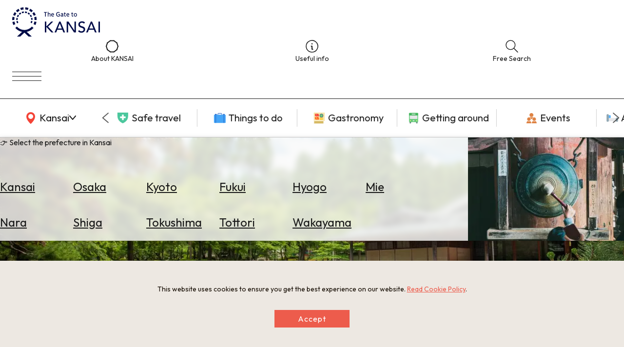

--- FILE ---
content_type: image/svg+xml
request_url: https://www.the-kansai-guide.com/kansaiguide/img/footer/icon_about.svg
body_size: 1789
content:
<svg xmlns="http://www.w3.org/2000/svg" width="32" height="32" viewBox="0 0 32 32"><g transform="translate(6261)"><path d="M0,0H32V32H0Z" transform="translate(-6261)" fill="#fff" opacity="0"/><g transform="translate(-6257 4.565)"><path d="M-9947.8-5423.755h-7.551a1,1,0,0,1-1-1,1,1,0,0,1,1-1h7.551a1,1,0,0,1,1,1A1,1,0,0,1-9947.8-5423.755Z" transform="translate(9963.576 5424.799)" fill="#fff"/><path d="M-9947.8-5423.755h-7.551a1,1,0,0,1-1-1,1,1,0,0,1,1-1h7.551a1,1,0,0,1,1,1A1,1,0,0,1-9947.8-5423.755Z" transform="translate(9963.576 5447.581)" fill="#fff"/><path d="M7.551,1H0A1,1,0,0,1-1,0,1,1,0,0,1,0-1H7.551a1,1,0,0,1,1,1A1,1,0,0,1,7.551,1Z" transform="matrix(0.799, -0.602, 0.602, 0.799, 2.13, 4.609)" fill="#fff"/><path d="M7.551,1H0A1,1,0,0,1-1,0,1,1,0,0,1,0-1H7.551a1,1,0,0,1,1,1A1,1,0,0,1,7.551,1Z" transform="matrix(0.799, -0.602, 0.602, 0.799, 15.84, 22.804)" fill="#fff"/><path d="M7.551,1H0A1,1,0,0,1-1,0,1,1,0,0,1,0-1H7.551a1,1,0,0,1,1,1A1,1,0,0,1,7.551,1Z" transform="translate(0 11.505) rotate(-72)" fill="#fff"/><path d="M7.551,1H0A1,1,0,0,1-1,0,1,1,0,0,1,0-1H7.551a1,1,0,0,1,1,1A1,1,0,0,1,7.551,1Z" transform="translate(21.666 18.545) rotate(-72)" fill="#fff"/><path d="M7.551,1H0A1,1,0,0,1-1,0,1,1,0,0,1,0-1H7.551a1,1,0,0,1,1,1A1,1,0,0,1,7.551,1Z" transform="translate(2.333 18.545) rotate(-108)" fill="#fff"/><path d="M7.551,1H0A1,1,0,0,1-1,0,1,1,0,0,1,0-1H7.551a1,1,0,0,1,1,1A1,1,0,0,1,7.551,1Z" transform="translate(24 11.505) rotate(-108)" fill="#fff"/><path d="M7.551,1H0A1,1,0,0,1-1,0,1,1,0,0,1,0-1H7.551a1,1,0,0,1,1,1A1,1,0,0,1,7.551,1Z" transform="translate(8.359 22.869) rotate(-144)" fill="#fff"/><path d="M7.551,1H0A1,1,0,0,1-1,0,1,1,0,0,1,0-1H7.551a1,1,0,0,1,1,1A1,1,0,0,1,7.551,1Z" transform="translate(21.75 4.438) rotate(-144)" fill="#fff"/></g></g></svg>

--- FILE ---
content_type: image/svg+xml
request_url: https://www.the-kansai-guide.com/kansaiguide/img/banner/goodlucktrip.svg
body_size: 11662
content:
<?xml version="1.0" encoding="UTF-8"?>
<svg width="438px" height="93px" viewBox="0 0 438 93" version="1.1" xmlns="http://www.w3.org/2000/svg" xmlns:xlink="http://www.w3.org/1999/xlink">
    <!-- Generator: Sketch 54.1 (76490) - https://sketchapp.com -->
    <title>en/logo</title>
    <desc>Created with Sketch.</desc>
    <defs>
        <linearGradient x1="50%" y1="0.000931844866%" x2="50%" y2="100.001118%" id="linearGradient-1">
            <stop stop-color="#E77158" offset="0%"></stop>
            <stop stop-color="#E77755" offset="33.93%"></stop>
            <stop stop-color="#E7884D" offset="78.88%"></stop>
            <stop stop-color="#E79248" offset="100%"></stop>
        </linearGradient>
        <linearGradient x1="50.0040724%" y1="0.000917363863%" x2="50.0040724%" y2="100%" id="linearGradient-2">
            <stop stop-color="#E77158" offset="0%"></stop>
            <stop stop-color="#E77755" offset="33.93%"></stop>
            <stop stop-color="#E7884D" offset="78.88%"></stop>
            <stop stop-color="#E79248" offset="100%"></stop>
        </linearGradient>
        <linearGradient x1="49.9997351%" y1="-0.000538155204%" x2="49.9997351%" y2="100.000807%" id="linearGradient-3">
            <stop stop-color="#E77158" offset="0%"></stop>
            <stop stop-color="#E77755" offset="33.93%"></stop>
            <stop stop-color="#E7884D" offset="78.88%"></stop>
            <stop stop-color="#E79248" offset="100%"></stop>
        </linearGradient>
        <linearGradient x1="49.9997121%" y1="0.00026490768%" x2="49.9997121%" y2="100.002119%" id="linearGradient-4">
            <stop stop-color="#E77158" offset="0%"></stop>
            <stop stop-color="#E77755" offset="33.93%"></stop>
            <stop stop-color="#E7884D" offset="78.88%"></stop>
            <stop stop-color="#E79248" offset="100%"></stop>
        </linearGradient>
        <linearGradient x1="50.0007586%" y1="0.000793761038%" x2="50.0007586%" y2="100.001786%" id="linearGradient-5">
            <stop stop-color="#E77158" offset="0%"></stop>
            <stop stop-color="#E77755" offset="33.93%"></stop>
            <stop stop-color="#E7884D" offset="78.88%"></stop>
            <stop stop-color="#E79248" offset="100%"></stop>
        </linearGradient>
        <linearGradient x1="50%" y1="-0.000362976407%" x2="50%" y2="99.999637%" id="linearGradient-6">
            <stop stop-color="#E77158" offset="0%"></stop>
            <stop stop-color="#E77755" offset="33.93%"></stop>
            <stop stop-color="#E7884D" offset="78.88%"></stop>
            <stop stop-color="#E79248" offset="100%"></stop>
        </linearGradient>
        <linearGradient x1="50.0009021%" y1="0.000196143813%" x2="50.0009021%" y2="99.9998039%" id="linearGradient-7">
            <stop stop-color="#E77158" offset="0%"></stop>
            <stop stop-color="#E77755" offset="33.93%"></stop>
            <stop stop-color="#E7884D" offset="78.88%"></stop>
            <stop stop-color="#E79248" offset="100%"></stop>
        </linearGradient>
        <linearGradient x1="50.0015055%" y1="0.000309042586%" x2="50.0015055%" y2="99.999691%" id="linearGradient-8">
            <stop stop-color="#E77158" offset="0%"></stop>
            <stop stop-color="#E77755" offset="33.93%"></stop>
            <stop stop-color="#E7884D" offset="78.88%"></stop>
            <stop stop-color="#E79248" offset="100%"></stop>
        </linearGradient>
        <linearGradient x1="49.9953644%" y1="-0.00370851103%" x2="49.9953644%" y2="99.9916559%" id="linearGradient-9">
            <stop stop-color="#E77158" offset="0%"></stop>
            <stop stop-color="#E77755" offset="33.93%"></stop>
            <stop stop-color="#E7884D" offset="78.88%"></stop>
            <stop stop-color="#E79248" offset="100%"></stop>
        </linearGradient>
        <linearGradient x1="50.0000648%" y1="0.000437550592%" x2="50.0000648%" y2="99.9995624%" id="linearGradient-10">
            <stop stop-color="#E77158" offset="0%"></stop>
            <stop stop-color="#E77755" offset="33.93%"></stop>
            <stop stop-color="#E7884D" offset="78.88%"></stop>
            <stop stop-color="#E79248" offset="100%"></stop>
        </linearGradient>
    </defs>
    <g id="Page-1" stroke="none" stroke-width="1" fill="none" fill-rule="evenodd">
        <g id="Artboard" transform="translate(-256.000000, -361.000000)" fill-rule="nonzero">
            <g id="en/logo" transform="translate(256.000000, 361.000000)">
                <path d="M190.749,43.762 L175.426,43.762 L175.426,6.283 C175.426,3.304 173.012,0.89 170.033,0.89 C167.054,0.89 164.64,3.304 164.64,6.283 L164.64,49.154 C164.64,52.133 167.054,54.547 170.033,54.547 L190.749,54.547 C193.728,54.547 196.142,52.133 196.142,49.154 C196.142,46.175 193.728,43.762 190.749,43.762 Z" id="Path" fill="url(#linearGradient-1)"></path>
                <path d="M298.788,32.787 L307.855,23.82 C309.973,21.726 309.992,18.311 307.897,16.193 C305.802,14.075 302.386,14.056 300.27,16.151 L287.587,28.694 C287.49,28.79 287.419,28.9 287.331,29.001 L287.331,6.283 C287.331,3.304 284.917,0.89 281.938,0.89 C278.959,0.89 276.545,3.304 276.545,6.283 L276.545,50.001 C276.545,52.98 278.959,55.394 281.938,55.394 C284.917,55.394 287.331,52.98 287.331,50.001 L287.331,36.091 L301.945,52.716 C303.011,53.929 304.501,54.548 305.997,54.548 C307.261,54.548 308.531,54.105 309.556,53.205 C311.793,51.239 312.011,47.832 310.045,45.594 L298.788,32.787 Z" id="Path" fill="url(#linearGradient-2)"></path>
                <path d="M227.998,17.5 C225.019,17.5 222.605,19.914 222.605,22.893 L222.605,36.42 C222.605,40.533 219.26,43.878 215.147,43.878 L213.885,43.878 C209.773,43.878 206.428,40.533 206.428,36.42 L206.428,22.893 C206.428,19.914 204.014,17.5 201.035,17.5 C198.056,17.5 195.642,19.914 195.642,22.893 L195.642,36.42 C195.642,46.479 203.826,54.664 213.885,54.664 L215.147,54.664 C225.206,54.664 233.391,46.479 233.391,36.42 L233.391,22.893 C233.391,19.914 230.977,17.5 227.998,17.5 Z" id="Path" fill="url(#linearGradient-3)"></path>
                <path d="M255.349,27.429 L266.452,27.429 C269.431,27.429 271.845,25.015 271.845,22.036 C271.845,19.057 269.431,16.643 266.452,16.643 L255.349,16.643 C245.29,16.643 237.105,24.827 237.105,34.886 L237.105,36.149 C237.105,46.208 245.29,54.392 255.349,54.392 L266.452,54.392 C269.431,54.392 271.845,51.978 271.845,48.999 C271.845,46.02 269.431,43.606 266.452,43.606 L255.349,43.606 C251.236,43.606 247.891,40.261 247.891,36.149 L247.891,34.886 C247.891,30.774 251.236,27.429 255.349,27.429 Z" id="Path" fill="url(#linearGradient-4)"></path>
                <path d="M417.311,13.185 C406.407,13.185 397.537,22.055 397.537,32.959 C397.537,33.242 397.568,33.516 397.579,33.796 C397.568,33.937 397.537,34.073 397.537,34.217 L397.537,58.185 C397.537,61.164 399.951,63.578 402.93,63.578 C405.909,63.578 408.323,61.164 408.323,58.185 L408.323,50.55 C411.023,51.935 414.073,52.733 417.311,52.733 C428.215,52.733 437.085,43.863 437.085,32.959 C437.085,22.055 428.215,13.185 417.311,13.185 Z M417.311,41.947 C412.355,41.947 408.323,37.915 408.323,32.959 C408.323,28.003 412.355,23.971 417.311,23.971 C422.267,23.971 426.299,28.003 426.299,32.959 C426.299,37.915 422.268,41.947 417.311,41.947 Z" id="Shape" fill="url(#linearGradient-5)"></path>
                <path d="M386.574,27.552 C383.595,27.552 381.181,29.966 381.181,32.945 L381.181,49.709 C381.181,52.688 383.595,55.102 386.574,55.102 C389.553,55.102 391.967,52.688 391.967,49.709 L391.967,32.945 C391.967,29.966 389.553,27.552 386.574,27.552 Z" id="Path" fill="url(#linearGradient-6)"></path>
                <path d="M352.712,14.905 C355.691,14.905 358.105,12.491 358.105,9.512 C358.105,6.533 355.691,4.119 352.712,4.119 L319.157,4.119 C316.178,4.119 313.764,6.533 313.764,9.512 C313.764,12.491 316.178,14.905 319.157,14.905 L330.71,14.905 C330.61,15.316 330.541,15.74 330.541,16.182 L330.541,49.709 C330.541,52.688 332.955,55.102 335.934,55.102 C338.913,55.102 341.327,52.688 341.327,49.709 L341.327,16.182 C341.327,15.74 341.259,15.316 341.159,14.905 L352.712,14.905 Z" id="Path" fill="url(#linearGradient-7)"></path>
                <path d="M372.578,22.744 L356.794,22.744 C353.815,22.744 351.401,25.158 351.401,28.137 L351.401,49.709 C351.401,52.688 353.815,55.102 356.794,55.102 C359.773,55.102 362.187,52.688 362.187,49.709 L362.187,33.53 L372.578,33.53 C375.557,33.53 377.971,31.116 377.971,28.137 C377.971,25.158 375.557,22.744 372.578,22.744 Z" id="Path" fill="url(#linearGradient-8)"></path>
                <path d="M386.575,14.346 C383.597,14.346 381.182,16.76 381.182,19.739 C381.182,22.718 383.596,25.132 386.575,25.132 C389.553,25.132 391.968,22.718 391.968,19.739 C391.968,16.76 389.553,14.346 386.575,14.346 Z" id="Path" fill="url(#linearGradient-9)"></path>
                <path d="M149.854,0.791 C146.875,0.791 144.461,3.205 144.461,6.184 L144.461,17.825 C141.761,16.44 138.711,15.642 135.473,15.642 C128.155,15.642 121.769,19.647 118.349,25.57 C114.93,19.647 108.543,15.642 101.226,15.642 C95.332,15.642 90.047,18.248 86.421,22.352 C82.795,18.248 77.51,15.642 71.616,15.642 C60.712,15.642 51.842,24.512 51.842,35.415 C51.842,38.208 52.431,40.863 53.48,43.274 C52.371,43.911 51.156,44.603 49.848,45.342 C50.498,40.359 50.873,36.494 50.966,35.504 C51.227,32.715 49.31,30.192 46.554,29.694 C43.796,29.193 41.12,30.893 40.391,33.597 C38.678,39.946 32.882,44.379 26.296,44.379 C18.248,44.379 11.7,37.831 11.7,29.783 C11.7,21.734 18.248,15.186 26.296,15.186 C31.825,15.186 36.816,18.251 39.322,23.187 C40.671,25.841 43.915,26.9 46.573,25.554 C49.228,24.205 50.288,20.959 48.94,18.303 C44.585,9.728 35.909,4.4 26.297,4.4 C12.302,4.4 0.915,15.787 0.915,29.783 C0.915,43.778 12.302,55.165 26.297,55.165 C29.402,55.165 32.406,54.597 35.194,53.551 C32.354,55.144 29.663,56.661 27.384,57.973 C14.448,65.411 7.799,74.825 9.599,83.154 C10.669,88.11 14.743,91.64 19.977,92.146 C20.409,92.187 20.852,92.209 21.304,92.209 C28.372,92.209 37.698,86.956 44.116,72.001 C45.52,68.73 46.714,63.953 47.693,58.92 C52.614,56.17 57.173,53.615 60.437,51.711 C63.62,53.902 67.469,55.191 71.616,55.191 C77.51,55.191 82.795,52.585 86.421,48.481 C90.047,52.585 95.332,55.191 101.226,55.191 C108.543,55.191 114.93,51.186 118.349,45.262 C121.768,51.186 128.155,55.191 135.473,55.191 C145.924,55.191 154.484,47.036 155.179,36.758 C155.207,36.535 155.247,36.315 155.247,36.083 L155.247,6.184 C155.247,3.206 152.833,0.791 149.854,0.791 Z M34.206,67.746 C29.688,78.273 23.799,81.657 21.015,81.411 C20.24,81.336 20.182,81.07 20.141,80.877 C19.826,79.423 21.471,73.813 32.76,67.322 C33.412,66.947 34.099,66.554 34.813,66.148 C34.614,66.731 34.411,67.266 34.206,67.746 Z M71.617,44.404 C71.185,44.404 70.771,44.336 70.354,44.276 C72.448,43.535 73.957,41.559 73.957,39.211 C73.957,36.233 71.543,33.818 68.564,33.818 C65.8,33.818 63.548,35.906 63.234,38.586 C62.858,37.597 62.628,36.536 62.628,35.416 C62.628,30.461 66.66,26.429 71.616,26.429 C76.572,26.429 80.604,30.461 80.604,35.416 C80.605,40.372 76.573,44.404 71.617,44.404 Z M101.227,44.404 C100.696,44.404 100.182,44.336 99.676,44.247 C101.722,43.481 103.185,41.524 103.185,39.211 C103.185,36.233 100.771,33.818 97.792,33.818 C95.3,33.818 93.224,35.517 92.605,37.814 C92.391,37.046 92.239,36.252 92.239,35.416 C92.239,30.461 96.271,26.429 101.227,26.429 C106.182,26.429 110.214,30.461 110.214,35.416 C110.214,40.372 106.182,44.404 101.227,44.404 Z M135.474,44.404 C130.518,44.404 126.486,40.372 126.486,35.416 C126.486,30.461 130.518,26.429 135.474,26.429 C140.43,26.429 144.462,30.461 144.462,35.416 C144.462,40.372 140.43,44.404 135.474,44.404 Z" id="Shape" fill="url(#linearGradient-10)"></path>
            </g>
        </g>
    </g>
</svg>